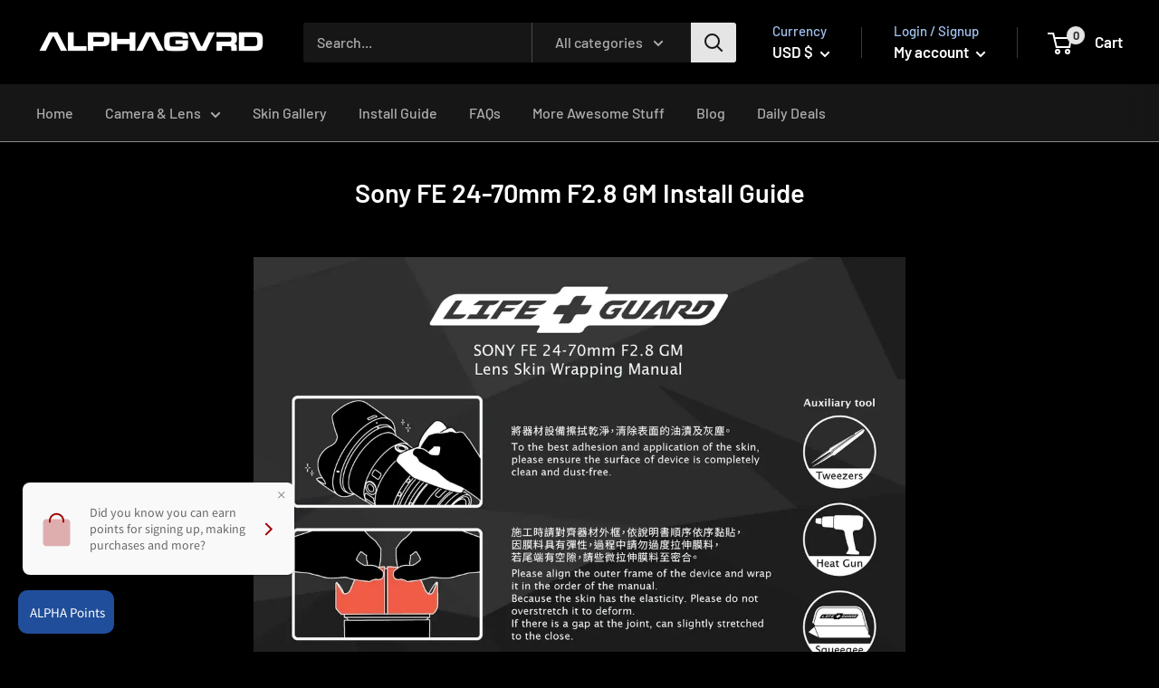

--- FILE ---
content_type: text/javascript
request_url: https://alphagvrd.com/cdn/shop/t/25/assets/custom.js?v=90373254691674712701600282313
body_size: -610
content:
//# sourceMappingURL=/cdn/shop/t/25/assets/custom.js.map?v=90373254691674712701600282313


--- FILE ---
content_type: text/javascript
request_url: https://alphagvrd.com/cdn/shop/t/25/assets/globo.preorder.data_.min.js?v=102708014731026076031700709192
body_size: 3261
content:
GloboPreorderParams.preorderSettings = {"manual":[{"productIds":[4925508911242,5372108832906,4664609767562,4685709475978,5322415833226,5276209545354,4888488247434,4670783848586,5330056577162,5362213191818,4670844076170,5276210659466,4368680288394,4369246257290,5385350381706,5276211216522,5262010417290,6558740709514,4905680666762,1726528651335,5263750070410,5332376092810,5012499136650,5345994047626,4670653595786,4670679941258,5137612472458,4670898962570,4670936481930,4670711038090,4670750752906,4517309972618,6558736384138,5403083735178,5248899547274,4832508149898,5405785882762,5258353934474,5258527867018,5258427859082,5412457283722,5258390077578,5125822480522,5258579869834,4925020700810,4924843655306,4925042000010,4925216227466,5345996603530,4925073981578,4925245784202,4925320364170,4925274128522,4925366599818,4925409689738,4924912271498,5362203394186,4925127426186,4924949233802,6558743003274,4924983279754,4970005397642,5258814947466,5276213870730,5125905350794,5330138235018,4676289495178,5137631346826,4888403509386,5344536526986,6558743298186,5410099069066,6558739824778,5362206474378,4685768392842,5322414489738,5322414981258,4676253712522,4676280582282,4685740081290,4685721796746,4676242833546,5403077017738,5137622270090,5322415243402,4676230119562,1876958871623,5166571716746,5407460982922,5258654187658,5258624729226,5258638688394,5258770350218,5258686759050,5258699505802,5258864066698,5258711826570,5258839064714,5258724737162,5258885431434,5258741022858,5258610770058,5258673094794,5258758062218,5258801184906,4680697741450,4704897892490,4704910311562,4680675950730,5276212920458,4704954908810,5345980711050,4700006219914,5345979203722,5362659590282,5349047337098,4704939311242,4704883212426,4676479975562,4693722267786,6558743953546,4693700575370,4680007942282,6542645526666,5349055758474,5405768581258,6553841926282,4651000430730,5047094280330,5047124164746,5047138254986,5160396456074,4654718156938,4654834876554,5192516436106,5047148380298,4887888035978,4654743814282,5403092811914,5047177969802,4654795063434,5047161553034,5166580203658,4888076451978,4654812266634,5322411638922,4654781956234,5047229186186,5366110945418,4680026718346,4680047100042,4680284864650,4680316420234,4680342700170,5018923466890,5125477105802,6542177304714,5349038129290,4942615281802,4942375026826,1747987497031,4942537556106,4359994179722,4641976451210,4595190005898,4544167805066,5335264592010,4641981005962,4618954768522,4693749432458,4693764046986,5096490533002,5322402103434,5096501280906,5125635670154,4680428191882,4680463057034,5262016053386,4676330127498,4680493072522,4685676511370,4685743095946,4685774848138,4699811053706,4685794476170,4685808435338,4685991805066,4685855195274,4704817676426,5096524972170,4686022672522,5410029666442,4685886390410,5125517803658,4704990494858,4642014494858,5125572264074,4685912309898,4924659531914,4705001832586,4704732938378,4685946126474,4685967491210,5125590941834,4936732901514,5322413277322,4934785433738,5125616828554,4517277106314,5182928224394,5239026811018,1840418783303,5125894897802,5218630140042,4665407144074,5276198207626,5147416952970,5380483219594,5345988116618,5125901811850,4654893039754,4655001305226,4654959067274,4654928953482,4654916960394,5125717524618,5125797118090,5125842305162,5125861769354,5125884379274,4925487874186,6562902245514],"profile":{"id":51732,"is_profile":1,"name":"Test","products":"{\"type\":\"menual\",\"condition\":[4925508911242,5372108832906,4664609767562,4685709475978,5322415833226,5276209545354,4888488247434,4670783848586,5330056577162,5362213191818,4670844076170,5276210659466,4368680288394,4369246257290,5385350381706,5276211216522,5262010417290,6558740709514,4905680666762,1726528651335,5263750070410,5332376092810,5012499136650,5345994047626,4670653595786,4670679941258,5137612472458,4670898962570,4670936481930,4670711038090,4670750752906,4517309972618,6558736384138,5403083735178,5248899547274,4832508149898,5405785882762,5258353934474,5258527867018,5258427859082,5412457283722,5258390077578,5125822480522,5258579869834,4925020700810,4924843655306,4925042000010,4925216227466,5345996603530,4925073981578,4925245784202,4925320364170,4925274128522,4925366599818,4925409689738,4924912271498,5362203394186,4925127426186,4924949233802,6558743003274,4924983279754,4970005397642,5258814947466,5276213870730,5125905350794,5330138235018,4676289495178,5137631346826,4888403509386,5344536526986,6558743298186,5410099069066,6558739824778,5362206474378,4685768392842,5322414489738,5322414981258,4676253712522,4676280582282,4685740081290,4685721796746,4676242833546,5403077017738,5137622270090,5322415243402,4676230119562,1876958871623,5166571716746,5407460982922,5258654187658,5258624729226,5258638688394,5258770350218,5258686759050,5258699505802,5258864066698,5258711826570,5258839064714,5258724737162,5258885431434,5258741022858,5258610770058,5258673094794,5258758062218,5258801184906,4680697741450,4704897892490,4704910311562,4680675950730,5276212920458,4704954908810,5345980711050,4700006219914,5345979203722,5362659590282,5349047337098,4704939311242,4704883212426,4676479975562,4693722267786,6558743953546,4693700575370,4680007942282,6542645526666,5349055758474,5405768581258,6553841926282,4651000430730,5047094280330,5047124164746,5047138254986,5160396456074,4654718156938,4654834876554,5192516436106,5047148380298,4887888035978,4654743814282,5403092811914,5047177969802,4654795063434,5047161553034,5166580203658,4888076451978,4654812266634,5322411638922,4654781956234,5047229186186,5366110945418,4680026718346,4680047100042,4680284864650,4680316420234,4680342700170,5018923466890,5125477105802,6542177304714,5349038129290,4942615281802,4942375026826,1747987497031,4942537556106,4359994179722,4641976451210,4595190005898,4544167805066,5335264592010,4641981005962,4618954768522,4693749432458,4693764046986,5096490533002,5322402103434,5096501280906,5125635670154,4680428191882,4680463057034,5262016053386,4676330127498,4680493072522,4685676511370,4685743095946,4685774848138,4699811053706,4685794476170,4685808435338,4685991805066,4685855195274,4704817676426,5096524972170,4686022672522,5410029666442,4685886390410,5125517803658,4704990494858,4642014494858,5125572264074,4685912309898,4924659531914,4705001832586,4704732938378,4685946126474,4685967491210,5125590941834,4936732901514,5322413277322,4934785433738,5125616828554,4517277106314,5182928224394,5239026811018,1840418783303,5125894897802,5218630140042,4665407144074,5276198207626,5147416952970,5380483219594,5345988116618,5125901811850,4654893039754,4655001305226,4654959067274,4654928953482,4654916960394,5125717524618,5125797118090,5125842305162,5125861769354,5125884379274,4925487874186,6562902245514]}","excludes":null,"message":"{\"customSetting\":true,\"default\":{\"preorderButton\":\"Add to Cart\",\"aboveMessage\":\"Special Order\",\"bellowMessage\":\"This item is made to order\",\"naMessage\":null}}","start_condition":"{\"type\":\"quantity\",\"condition\":\"0\"}","end_condition":null,"countdown":"{\"startCountdown\":false,\"endCountdown\":false}","required_condition":null,"after_finish":null,"discount_payment":"{\"fullPayment\":{\"enable\":true,\"discountValue\":\"0\",\"discountType\":\"percentage\"},\"partialPayment\":{\"enable\":false,\"value\":\"0\",\"valueType\":\"percentage\",\"discountValue\":\"0\",\"discountType\":\"percentage\"}}","status":1,"updated_at":"2021-04-24T03:46:50.000000Z","selling_plan_ids":[]}}]};
GloboPreorderParams.settings = {"messageAboveFontSize":"14","messageBellowFontSize":"14","checkedPreorderBadge":false,"preorderShape":"rectangle","badgeFontFamily":"Alata","badgeFontVariant":"regular","checked":false,"badgeFontSize":"14","badgePosition":"top-right","badgePositionX":"6","badgePositionY":"6","badgeWidth":"75","badgeHeight":"75","colorButton":{"preorderTextColor":"#FFFFFF","preorderHoverTextColor":"#FFFFFF","preorderBackgroundColor":"#F35046","preorderHoverBackgroundColor":"#D61F2C","preorderBorderColor":"#F35046","preorderHoverBorderColor":"#D61F2C"},"colorMessageAbove":{"messageAboveTextColor":"#EE4444","messageAboveBackgoundColor":null},"colorMessageBellow":{"messageBellowTextColor":"#555555","messageBellowBackgoundColor":"#F5F3F3"},"colorNAMessage":{"naMessageTextColor":"#606060","naMessageBackgoundColor":"#FFFFFF","naMessageBorderColor":"#3A3A3A"},"colorBadge":{"badgeTextColor":"#FFFFFF","badgeBackgoundColor":"#F35046"},"cartWarning":{"enabled":false},"colorBisButton":{"bisTextColor":"#FFFFFF","bisHoverTextColor":"#FFFFFF","bisBackgroundColor":"#529dbd","bisHoverBackgroundColor":"#387e90","bisBorderColor":"#529dbd","bisHoverBorderColor":"#387e90"},"colorScButton":{"scTextColor":"#FFFFFF","scHoverTextColor":"#FFFFFF","scBackgroundColor":"#64c264","scHoverBackgroundColor":"#25a825","scBorderColor":"#64c264","scHoverBorderColor":"#25a825"},"customBisForm":{"bisFontSize":"16","display":"hidden","scFontSize":"16"},"bisActivityUpdates":{"autoSendAdmin":false,"quantityThreshold":"1"},"bisDeliveryPolicy":{"autoSendCustomer":false,"notificationRate":"1","notificationOrder":"asc","deliveryInterval":"1","minimumQuantity":"1","hideProduct":{"tags":null,"collections":null}},"alignMessage":{"messageAbove":"left","MessageBellow":"left"},"fieldsBisForm":[{"id":"selectVariant","title":"Select variant","label":"Select variant","placeholder":"","type":"selectVariant","icon":"CircleChevronDownMinor","requiredMessage":"Required","readOnly":true,"showLabel":false,"required":true,"showRequired":false},{"id":"email","title":"Email","label":"Email","placeholder":"Enter your email address","type":"email","icon":"EmailMajor","requiredMessage":"Required","invalidMessage":"Invalid email","readOnly":true,"showLabel":false,"required":true,"showRequired":false},{"id":"phone","title":"Phone","label":"Phone number","placeholder":"Phone number","icon":"PhoneMajor","type":"phone","showLabel":false,"readOnly":true,"requiredMessage":"Required","invalidMessage":"Phone invalid","required":true,"showRequired":false,"hidden":true,"validateIntlPhone":true}],"customCss":"","checkedBackInStock":true,"quickviewSupport":true,"partialPayment":true,"applyDiscount":true,"paymentDiscount":true,"removeBranding":true,"customTimezone":true};
GloboPreorderParams.translation = {"default":{"preorderText":"Pre-order","messageAboveText":"Don't miss out - Grab yours now before we sell out again!","messageBellowText":"We will fulfill the item as soon as it becomes available","naMessageText":"Unavailable","preorderLimitMessage":"Only :stock items left in stock","outOfStockMessage":"Inventory level is :stock. It is less than you are trying to purchase. Some of the items will be pre-ordered. Continue?","labelCountdownStart":"Pre-order starting in","labelCountdownEnd":"Pre-Order ending in","labelCountdownDays":"Days","labelCountdownHours":"Hours","labelCountdownMinutes":"Minutes","labelCountdownSeconds":"Second","preorderBadge":"Pre-order","preorderedItemlabel":"Note: Pre-order item","cartWarningTitle":"Warning: you have pre-order and in-stock in the same cart","cartWarningContent":"Shipment of your in-stock items may be delayed until your pre-order item is ready for shipping.","cartWarningCheckboxLabel":"Don't show this again","partialPaymentLabel":"Payment option","partialPaymentOptionFull":"Full payment","partialPaymentOptionPart":"Partial payment","preorderPrice":"Pre-order price","partialPaymentTitle":"10% Deposit for {{product.title}} ({{variant.title}})","cartWarningLimitMessage":"There are still :stock pre-order items that can be added to the cart","cartWarningEndLimitMessage":"The number of products that can be pre-ordered has reached the limit","cartWarningAlertMessage":"There are still :stock pre-order items that can be added to the cart. You can purchase up to :max products","bisTextButton":"Email me when available","bisTitleForm":"Email me when available","bisHeaderContent":"Register your email address below to receive an email as soon as this becomes available again","bisPlaceHolderEmail":"Enter your email","bisSubscribeTextButton":"SUBSCRIBE","bisFooterContent":"We will send you an email once the product becomes available","bisSubscribeSuccess":"Your notification has been registered","bisSubscribeFail":"The email address you entered is invalid","bisSubscribeRegistered": "Your email address is registered on this product","bisSubscribeRequired": "The email address is required"}};
GloboPreorderParams.thirdPartyIntegration = {"eventGGAnalytics":{"preorder":{"enableFunction":false,"eventCategory":":product_type (Globo Pre-order)","eventAction":"Added pre-order product","eventLabel":"Add event pre-order"},"backinstock":{"enableFunction":false,"eventCategory":":product_type (Globo Pre-order)","eventAction":"Subscribed back in stock product","eventLabel":"Add event back in stock"}}};
GloboPreorderParams.defaultSetting = {"messageAboveFontSize":"14","messageBellowFontSize":"14","checkedPreorderBadge":false,"preorderShape":"rectangle","badgeFontFamily":"Alata","badgeFontVariant":"regular","checked":false,"badgeFontSize":"14","badgePosition":"top-right","badgePositionX":"6","badgePositionY":"6","badgeWidth":"75","badgeHeight":"75","colorButton":{"preorderTextColor":"#FFFFFF","preorderHoverTextColor":"#FFFFFF","preorderBackgroundColor":"#F35046","preorderHoverBackgroundColor":"#D61F2C","preorderBorderColor":"#F35046","preorderHoverBorderColor":"#D61F2C"},"colorMessageAbove":{"messageAboveTextColor":"#EE4444","messageAboveBackgoundColor":null},"colorMessageBellow":{"messageBellowTextColor":"#555555","messageBellowBackgoundColor":"#F5F3F3"},"alignMessage":{"messageAbove":"left","messageBellow":"left","limitMessage":"left"},"fontsizeMessage":{"limitMessage":"14"},"colorNAMessage":{"naMessageTextColor":"#606060","naMessageBackgoundColor":"#FFFFFF","naMessageBorderColor":"#3A3A3A"},"colorComingSoonButton":{"comingSoonBtnTextColor":"#606060","comingSoonBtnBackgoundColor":"#FFFFFF","comingSoonBtnBorderColor":"#3A3A3A"},"colorLimitMessage":{"limitMessageTextColor":"#000","limitMessageBackgroundColor":"#fdf7e3","limitMessageBorderColor":"#eec200"},"colorBadge":{"badgeTextColor":"#FFFFFF","badgeBackgoundColor":"#F35046"},"cartWarning":{"enabled":false},"colorBisButton":{"bisTextColor":"#FFFFFF","bisHoverTextColor":"#FFFFFF","bisBackgroundColor":"#529dbd","bisHoverBackgroundColor":"#387e90","bisBorderColor":"#529dbd","bisHoverBorderColor":"#387e90"},"colorScButton":{"scTextColor":"#FFFFFF","scHoverTextColor":"#FFFFFF","scBackgroundColor":"#64c264","scHoverBackgroundColor":"#25a825","scBorderColor":"#64c264","scHoverBorderColor":"#25a825"},"customBisForm":{"display":"button","bisFontSize":"16","scFontSize":"16"},"bisDeliveryPolicy":{"autoSendCustomer":false,"notificationRate":"1","notificationOrder":"asc","deliveryInterval":"1","minimumQuantity":"1","hideProduct":{"tags":[],"collections":[]}},"bisActivityUpdates":{"autoSendAdmin":false,"quantityThreshold":"1"},"enableDeliveryPolicy":"auto","bisProductSelling":"stop","hiddenLogoBis":false,"hiddenHeaderBis":false,"hiddenHeaderDescriptionBis":false,"hiddenProductInfor":false,"hiddenProductImage":false,"hiddenProductPrice":false,"hiddenFooterBis":false,"shippingPartialPayment":{"defaultShippingFee":"default","titleShippingFee":"Pre-order Shipping","conditionShippingFee":[{"from":"0","to":"","fee":""}]},"contactUs":false,"activeContactUs":false,"order":{"tag":"pre-order"},"collection":{"showBadgeOnly":"firstPreorder","showPreorderBtn":true,"showMessages":false,"showPaymentOption":false},"timezone":"store","aliasFromEmail":"","aliasFormName":"","aliasReplyEmail":"","fieldsBisForm":[{"id":"selectVariant","title":"Select variant","label":"Select variant","placeholder":"","type":"selectVariant","icon":"CircleChevronDownMinor","requiredMessage":"Required","readOnly":true,"showLabel":false,"required":true,"showRequired":false},{"id":"email","title":"Email","label":"Email","placeholder":"Enter your email address","type":"email","icon":"EmailMajor","requiredMessage":"Required","invalidMessage":"Invalid email","readOnly":true,"showLabel":false,"required":true,"showRequired":false},{"id":"phone","title":"Phone","label":"Phone number","placeholder":"Phone number","icon":"PhoneMajor","type":"phone","showLabel":false,"readOnly":true,"requiredMessage":"Required","invalidMessage":"Phone invalid","required":true,"showRequired":false,"hidden":true,"validateIntlPhone":true}],"cart":{"showLineItem":false,"contactSubject":"Pre-order information","lineItemBackgroundColor":"#c7ebfe","lineItemBorderColor":"#0788ca","lineItemTextColor":"#2e2a39b3","lineItemIconColor":"#0788ca","lineItemFontSize":"14","lineItemFontWeight":"400"},"preorderLabel":{"enabled":false,"labelTextColor":"#fff","labelBackgroundColor":"#334fb4","labelBorderColor":"#334fb4","labelFontSize":"14","labelFontWeight":"400"},"colorAlertButton":{"alertTextColor":"#fff","alertBackgroundColor":"#64c264"},"alertButton":{"fontSize":"14","fontWeight":"400"},"comingSoonBtn":false,"showBisSms":true,"showBisEmail":true,"showBisSelectOption":false,"bisCustomerRegistered":{"enable":false,"sendTo":""},"autoSendEmail":true,"autoSendSms":true};
GloboPreorderParams.defaultTranslation = {"default":{"preorderText":"Pre Order","messageAboveText":"Don't miss out - Grab yours now before we sell out again!","messageBellowText":"We will fulfill the item as soon as it becomes available","naMessageText":"Not available for Pre order","comingSoonText":"Coming soon","soldoutText":"Sold out","preorderLimitMessage":"Only :stock items left in stock","outOfStockMessage":"Inventory level is :stock.It is less than you are trying to purchase. Some of the items will be pre-ordered. Continue?","labelCountdownStart":"Coming soon","labelCountdownEnd":"Pre-Order ending in","labelCountdownDays":"Days","labelCountdownHours":"Hours","labelCountdownMinutes":"Minutes","labelCountdownSeconds":"Second","preorderBadge":"Pre Order","preorderLabel":"Pre-order","preorderedItemlabel":"Pre-order item","preorderContactLink":"Reach out for more information \u2192","cartWarningTitle":"Warning => you have pre-order and in-stock in the same cart","cartWarningContent":"Shipment of your in-stock items may be delayed until your pre-order item is ready for shipping.","cartWarningCheckboxLabel":"Don't show this again","partialPaymentLabel":"Payment option","partialPaymentOptionFull":"Full Payment","partialPaymentOptionPart":"Partial Payment","preorderPrice":"PreOrder Price","partialPaymentTitle":"Prepaid amount for {{product.title}} ({{variant.title}})","cartWarningLimitMessage":"There are still :stock pre-order items that can be added to the cart","cartWarningEndLimitMessage":"The number of products that can be pre-ordered has reached the limit","cartWarningAlertMessage":"There are still :stock pre-order items that can be added to the cart. You can purchase up to :max products","bisTextButton":"Email me when available","bisTitleForm":"Email me when available","bisHeaderContent":"Register your email address below to receive an email as soon as this becomes available again","bisPlaceHolderEmail":"Enter your email","bisSubscribeTextButton":"SUBSCRIBE","bisFooterContent":"We will send you an email once the product becomes available. Your email address will not be shared with anyone else","bisSubscribeSuccess":"Your notification has been registered","bisSubscribeFail":"The email address you entered is invalid","bisSubscribeRegistered":"Your email address is registered on this product","bisSubscribeRequired":"The email address is required","bisPhoneRegistered":"Your phone is registered on this product","bisEmailAlertTitle":"Email","bisSmsAlertTitle":"SMS","partialPaymentSaveLavel":"Save"}};

--- FILE ---
content_type: text/javascript
request_url: https://alphagvrd.com/cdn/shop/t/25/assets/globo.preorder.data.min.js?v=22534438139717120151700709191
body_size: 3243
content:
GloboPreorderParams.preorderSettings = {"manual":[{"productIds":[4925508911242,5372108832906,4664609767562,4685709475978,5322415833226,5276209545354,4888488247434,4670783848586,5330056577162,5362213191818,4670844076170,5276210659466,4368680288394,4369246257290,5385350381706,5276211216522,5262010417290,6558740709514,4905680666762,1726528651335,5263750070410,5332376092810,5012499136650,5345994047626,4670653595786,4670679941258,5137612472458,4670898962570,4670936481930,4670711038090,4670750752906,4517309972618,6558736384138,5403083735178,5248899547274,4832508149898,5405785882762,5258353934474,5258527867018,5258427859082,5412457283722,5258390077578,5125822480522,5258579869834,4925020700810,4924843655306,4925042000010,4925216227466,5345996603530,4925073981578,4925245784202,4925320364170,4925274128522,4925366599818,4925409689738,4924912271498,5362203394186,4925127426186,4924949233802,6558743003274,4924983279754,4970005397642,5258814947466,5276213870730,5125905350794,5330138235018,4676289495178,5137631346826,4888403509386,5344536526986,6558743298186,5410099069066,6558739824778,5362206474378,4685768392842,5322414489738,5322414981258,4676253712522,4676280582282,4685740081290,4685721796746,4676242833546,5403077017738,5137622270090,5322415243402,4676230119562,1876958871623,5166571716746,5407460982922,5258654187658,5258624729226,5258638688394,5258770350218,5258686759050,5258699505802,5258864066698,5258711826570,5258839064714,5258724737162,5258885431434,5258741022858,5258610770058,5258673094794,5258758062218,5258801184906,4680697741450,4704897892490,4704910311562,4680675950730,5276212920458,4704954908810,5345980711050,4700006219914,5345979203722,5362659590282,5349047337098,4704939311242,4704883212426,4676479975562,4693722267786,6558743953546,4693700575370,4680007942282,6542645526666,5349055758474,5405768581258,6553841926282,4651000430730,5047094280330,5047124164746,5047138254986,5160396456074,4654718156938,4654834876554,5192516436106,5047148380298,4887888035978,4654743814282,5403092811914,5047177969802,4654795063434,5047161553034,5166580203658,4888076451978,4654812266634,5322411638922,4654781956234,5047229186186,5366110945418,4680026718346,4680047100042,4680284864650,4680316420234,4680342700170,5018923466890,5125477105802,6542177304714,5349038129290,4942615281802,4942375026826,1747987497031,4942537556106,4359994179722,4641976451210,4595190005898,4544167805066,5335264592010,4641981005962,4618954768522,4693749432458,4693764046986,5096490533002,5322402103434,5096501280906,5125635670154,4680428191882,4680463057034,5262016053386,4676330127498,4680493072522,4685676511370,4685743095946,4685774848138,4699811053706,4685794476170,4685808435338,4685991805066,4685855195274,4704817676426,5096524972170,4686022672522,5410029666442,4685886390410,5125517803658,4704990494858,4642014494858,5125572264074,4685912309898,4924659531914,4705001832586,4704732938378,4685946126474,4685967491210,5125590941834,4936732901514,5322413277322,4934785433738,5125616828554,4517277106314,5182928224394,5239026811018,1840418783303,5125894897802,5218630140042,4665407144074,5276198207626,5147416952970,5380483219594,5345988116618,5125901811850,4654893039754,4655001305226,4654959067274,4654928953482,4654916960394,5125717524618,5125797118090,5125842305162,5125861769354,5125884379274,4925487874186,6562902245514],"profile":{"id":51732,"is_profile":1,"name":"Test","products":"{\"type\":\"menual\",\"condition\":[4925508911242,5372108832906,4664609767562,4685709475978,5322415833226,5276209545354,4888488247434,4670783848586,5330056577162,5362213191818,4670844076170,5276210659466,4368680288394,4369246257290,5385350381706,5276211216522,5262010417290,6558740709514,4905680666762,1726528651335,5263750070410,5332376092810,5012499136650,5345994047626,4670653595786,4670679941258,5137612472458,4670898962570,4670936481930,4670711038090,4670750752906,4517309972618,6558736384138,5403083735178,5248899547274,4832508149898,5405785882762,5258353934474,5258527867018,5258427859082,5412457283722,5258390077578,5125822480522,5258579869834,4925020700810,4924843655306,4925042000010,4925216227466,5345996603530,4925073981578,4925245784202,4925320364170,4925274128522,4925366599818,4925409689738,4924912271498,5362203394186,4925127426186,4924949233802,6558743003274,4924983279754,4970005397642,5258814947466,5276213870730,5125905350794,5330138235018,4676289495178,5137631346826,4888403509386,5344536526986,6558743298186,5410099069066,6558739824778,5362206474378,4685768392842,5322414489738,5322414981258,4676253712522,4676280582282,4685740081290,4685721796746,4676242833546,5403077017738,5137622270090,5322415243402,4676230119562,1876958871623,5166571716746,5407460982922,5258654187658,5258624729226,5258638688394,5258770350218,5258686759050,5258699505802,5258864066698,5258711826570,5258839064714,5258724737162,5258885431434,5258741022858,5258610770058,5258673094794,5258758062218,5258801184906,4680697741450,4704897892490,4704910311562,4680675950730,5276212920458,4704954908810,5345980711050,4700006219914,5345979203722,5362659590282,5349047337098,4704939311242,4704883212426,4676479975562,4693722267786,6558743953546,4693700575370,4680007942282,6542645526666,5349055758474,5405768581258,6553841926282,4651000430730,5047094280330,5047124164746,5047138254986,5160396456074,4654718156938,4654834876554,5192516436106,5047148380298,4887888035978,4654743814282,5403092811914,5047177969802,4654795063434,5047161553034,5166580203658,4888076451978,4654812266634,5322411638922,4654781956234,5047229186186,5366110945418,4680026718346,4680047100042,4680284864650,4680316420234,4680342700170,5018923466890,5125477105802,6542177304714,5349038129290,4942615281802,4942375026826,1747987497031,4942537556106,4359994179722,4641976451210,4595190005898,4544167805066,5335264592010,4641981005962,4618954768522,4693749432458,4693764046986,5096490533002,5322402103434,5096501280906,5125635670154,4680428191882,4680463057034,5262016053386,4676330127498,4680493072522,4685676511370,4685743095946,4685774848138,4699811053706,4685794476170,4685808435338,4685991805066,4685855195274,4704817676426,5096524972170,4686022672522,5410029666442,4685886390410,5125517803658,4704990494858,4642014494858,5125572264074,4685912309898,4924659531914,4705001832586,4704732938378,4685946126474,4685967491210,5125590941834,4936732901514,5322413277322,4934785433738,5125616828554,4517277106314,5182928224394,5239026811018,1840418783303,5125894897802,5218630140042,4665407144074,5276198207626,5147416952970,5380483219594,5345988116618,5125901811850,4654893039754,4655001305226,4654959067274,4654928953482,4654916960394,5125717524618,5125797118090,5125842305162,5125861769354,5125884379274,4925487874186,6562902245514]}","excludes":null,"message":"{\"customSetting\":true,\"default\":{\"preorderButton\":\"Add to Cart\",\"aboveMessage\":\"Special Order\",\"bellowMessage\":\"This item is made to order\",\"naMessage\":null}}","start_condition":"{\"type\":\"quantity\",\"condition\":\"0\"}","end_condition":null,"countdown":"{\"startCountdown\":false,\"endCountdown\":false}","required_condition":null,"after_finish":null,"discount_payment":"{\"fullPayment\":{\"enable\":true,\"discountValue\":\"0\",\"discountType\":\"percentage\"},\"partialPayment\":{\"enable\":false,\"value\":\"0\",\"valueType\":\"percentage\",\"discountValue\":\"0\",\"discountType\":\"percentage\"}}","status":1,"updated_at":"2021-04-24T03:46:50.000000Z","selling_plan_ids":[]}}]};
GloboPreorderParams.settings = {"messageAboveFontSize":"14","messageBellowFontSize":"14","checkedPreorderBadge":false,"preorderShape":"rectangle","badgeFontFamily":"Alata","badgeFontVariant":"regular","checked":false,"badgeFontSize":"14","badgePosition":"top-right","badgePositionX":"6","badgePositionY":"6","badgeWidth":"75","badgeHeight":"75","colorButton":{"preorderTextColor":"#FFFFFF","preorderHoverTextColor":"#FFFFFF","preorderBackgroundColor":"#F35046","preorderHoverBackgroundColor":"#D61F2C","preorderBorderColor":"#F35046","preorderHoverBorderColor":"#D61F2C"},"colorMessageAbove":{"messageAboveTextColor":"#EE4444","messageAboveBackgoundColor":null},"colorMessageBellow":{"messageBellowTextColor":"#555555","messageBellowBackgoundColor":"#F5F3F3"},"colorNAMessage":{"naMessageTextColor":"#606060","naMessageBackgoundColor":"#FFFFFF","naMessageBorderColor":"#3A3A3A"},"colorBadge":{"badgeTextColor":"#FFFFFF","badgeBackgoundColor":"#F35046"},"cartWarning":{"enabled":false},"colorBisButton":{"bisTextColor":"#FFFFFF","bisHoverTextColor":"#FFFFFF","bisBackgroundColor":"#529dbd","bisHoverBackgroundColor":"#387e90","bisBorderColor":"#529dbd","bisHoverBorderColor":"#387e90"},"colorScButton":{"scTextColor":"#FFFFFF","scHoverTextColor":"#FFFFFF","scBackgroundColor":"#64c264","scHoverBackgroundColor":"#25a825","scBorderColor":"#64c264","scHoverBorderColor":"#25a825"},"customBisForm":{"bisFontSize":"16","display":"hidden","scFontSize":"16"},"bisActivityUpdates":{"autoSendAdmin":false,"quantityThreshold":"1"},"bisDeliveryPolicy":{"autoSendCustomer":false,"notificationRate":"1","notificationOrder":"asc","deliveryInterval":"1","minimumQuantity":"1","hideProduct":{"tags":null,"collections":null}},"alignMessage":{"messageAbove":"left","MessageBellow":"left"},"fieldsBisForm":[{"id":"selectVariant","title":"Select variant","label":"Select variant","placeholder":"","type":"selectVariant","icon":"CircleChevronDownMinor","requiredMessage":"Required","readOnly":true,"showLabel":false,"required":true,"showRequired":false},{"id":"email","title":"Email","label":"Email","placeholder":"Enter your email address","type":"email","icon":"EmailMajor","requiredMessage":"Required","invalidMessage":"Invalid email","readOnly":true,"showLabel":false,"required":true,"showRequired":false},{"id":"phone","title":"Phone","label":"Phone number","placeholder":"Phone number","icon":"PhoneMajor","type":"phone","showLabel":false,"readOnly":true,"requiredMessage":"Required","invalidMessage":"Phone invalid","required":true,"showRequired":false,"hidden":true,"validateIntlPhone":true}],"customCss":"","checkedBackInStock":true,"quickviewSupport":true,"partialPayment":true,"applyDiscount":true,"paymentDiscount":true,"removeBranding":true,"customTimezone":true};
GloboPreorderParams.translation = {"default":{"preorderText":"Pre-order","messageAboveText":"Don't miss out - Grab yours now before we sell out again!","messageBellowText":"We will fulfill the item as soon as it becomes available","naMessageText":"Unavailable","preorderLimitMessage":"Only :stock items left in stock","outOfStockMessage":"Inventory level is :stock. It is less than you are trying to purchase. Some of the items will be pre-ordered. Continue?","labelCountdownStart":"Pre-order starting in","labelCountdownEnd":"Pre-Order ending in","labelCountdownDays":"Days","labelCountdownHours":"Hours","labelCountdownMinutes":"Minutes","labelCountdownSeconds":"Second","preorderBadge":"Pre-order","preorderedItemlabel":"Note: Pre-order item","cartWarningTitle":"Warning: you have pre-order and in-stock in the same cart","cartWarningContent":"Shipment of your in-stock items may be delayed until your pre-order item is ready for shipping.","cartWarningCheckboxLabel":"Don't show this again","partialPaymentLabel":"Payment option","partialPaymentOptionFull":"Full payment","partialPaymentOptionPart":"Partial payment","preorderPrice":"Pre-order price","partialPaymentTitle":"10% Deposit for  ()","cartWarningLimitMessage":"There are still :stock pre-order items that can be added to the cart","cartWarningEndLimitMessage":"The number of products that can be pre-ordered has reached the limit","cartWarningAlertMessage":"There are still :stock pre-order items that can be added to the cart. You can purchase up to :max products","bisTextButton":"Email me when available","bisTitleForm":"Email me when available","bisHeaderContent":"Register your email address below to receive an email as soon as this becomes available again","bisPlaceHolderEmail":"Enter your email","bisSubscribeTextButton":"SUBSCRIBE","bisFooterContent":"We will send you an email once the product becomes available","bisSubscribeSuccess":"Your notification has been registered","bisSubscribeFail":"The email address you entered is invalid","bisSubscribeRegistered": "Your email address is registered on this product","bisSubscribeRequired": "The email address is required"}};
GloboPreorderParams.thirdPartyIntegration = {"eventGGAnalytics":{"preorder":{"enableFunction":false,"eventCategory":":product_type (Globo Pre-order)","eventAction":"Added pre-order product","eventLabel":"Add event pre-order"},"backinstock":{"enableFunction":false,"eventCategory":":product_type (Globo Pre-order)","eventAction":"Subscribed back in stock product","eventLabel":"Add event back in stock"}}};
GloboPreorderParams.defaultSetting = {"messageAboveFontSize":"14","messageBellowFontSize":"14","checkedPreorderBadge":false,"preorderShape":"rectangle","badgeFontFamily":"Alata","badgeFontVariant":"regular","checked":false,"badgeFontSize":"14","badgePosition":"top-right","badgePositionX":"6","badgePositionY":"6","badgeWidth":"75","badgeHeight":"75","colorButton":{"preorderTextColor":"#FFFFFF","preorderHoverTextColor":"#FFFFFF","preorderBackgroundColor":"#F35046","preorderHoverBackgroundColor":"#D61F2C","preorderBorderColor":"#F35046","preorderHoverBorderColor":"#D61F2C"},"colorMessageAbove":{"messageAboveTextColor":"#EE4444","messageAboveBackgoundColor":null},"colorMessageBellow":{"messageBellowTextColor":"#555555","messageBellowBackgoundColor":"#F5F3F3"},"alignMessage":{"messageAbove":"left","messageBellow":"left","limitMessage":"left"},"fontsizeMessage":{"limitMessage":"14"},"colorNAMessage":{"naMessageTextColor":"#606060","naMessageBackgoundColor":"#FFFFFF","naMessageBorderColor":"#3A3A3A"},"colorComingSoonButton":{"comingSoonBtnTextColor":"#606060","comingSoonBtnBackgoundColor":"#FFFFFF","comingSoonBtnBorderColor":"#3A3A3A"},"colorLimitMessage":{"limitMessageTextColor":"#000","limitMessageBackgroundColor":"#fdf7e3","limitMessageBorderColor":"#eec200"},"colorBadge":{"badgeTextColor":"#FFFFFF","badgeBackgoundColor":"#F35046"},"cartWarning":{"enabled":false},"colorBisButton":{"bisTextColor":"#FFFFFF","bisHoverTextColor":"#FFFFFF","bisBackgroundColor":"#529dbd","bisHoverBackgroundColor":"#387e90","bisBorderColor":"#529dbd","bisHoverBorderColor":"#387e90"},"colorScButton":{"scTextColor":"#FFFFFF","scHoverTextColor":"#FFFFFF","scBackgroundColor":"#64c264","scHoverBackgroundColor":"#25a825","scBorderColor":"#64c264","scHoverBorderColor":"#25a825"},"customBisForm":{"display":"button","bisFontSize":"16","scFontSize":"16"},"bisDeliveryPolicy":{"autoSendCustomer":false,"notificationRate":"1","notificationOrder":"asc","deliveryInterval":"1","minimumQuantity":"1","hideProduct":{"tags":[],"collections":[]}},"bisActivityUpdates":{"autoSendAdmin":false,"quantityThreshold":"1"},"enableDeliveryPolicy":"auto","bisProductSelling":"stop","hiddenLogoBis":false,"hiddenHeaderBis":false,"hiddenHeaderDescriptionBis":false,"hiddenProductInfor":false,"hiddenProductImage":false,"hiddenProductPrice":false,"hiddenFooterBis":false,"shippingPartialPayment":{"defaultShippingFee":"default","titleShippingFee":"Pre-order Shipping","conditionShippingFee":[{"from":"0","to":"","fee":""}]},"contactUs":false,"activeContactUs":false,"order":{"tag":"pre-order"},"collection":{"showBadgeOnly":"firstPreorder","showPreorderBtn":true,"showMessages":false,"showPaymentOption":false},"timezone":"store","aliasFromEmail":"","aliasFormName":"","aliasReplyEmail":"","fieldsBisForm":[{"id":"selectVariant","title":"Select variant","label":"Select variant","placeholder":"","type":"selectVariant","icon":"CircleChevronDownMinor","requiredMessage":"Required","readOnly":true,"showLabel":false,"required":true,"showRequired":false},{"id":"email","title":"Email","label":"Email","placeholder":"Enter your email address","type":"email","icon":"EmailMajor","requiredMessage":"Required","invalidMessage":"Invalid email","readOnly":true,"showLabel":false,"required":true,"showRequired":false},{"id":"phone","title":"Phone","label":"Phone number","placeholder":"Phone number","icon":"PhoneMajor","type":"phone","showLabel":false,"readOnly":true,"requiredMessage":"Required","invalidMessage":"Phone invalid","required":true,"showRequired":false,"hidden":true,"validateIntlPhone":true}],"cart":{"showLineItem":false,"contactSubject":"Pre-order information","lineItemBackgroundColor":"#c7ebfe","lineItemBorderColor":"#0788ca","lineItemTextColor":"#2e2a39b3","lineItemIconColor":"#0788ca","lineItemFontSize":"14","lineItemFontWeight":"400"},"preorderLabel":{"enabled":false,"labelTextColor":"#fff","labelBackgroundColor":"#334fb4","labelBorderColor":"#334fb4","labelFontSize":"14","labelFontWeight":"400"},"colorAlertButton":{"alertTextColor":"#fff","alertBackgroundColor":"#64c264"},"alertButton":{"fontSize":"14","fontWeight":"400"},"comingSoonBtn":false,"showBisSms":true,"showBisEmail":true,"showBisSelectOption":false,"bisCustomerRegistered":{"enable":false,"sendTo":""},"autoSendEmail":true,"autoSendSms":true};
GloboPreorderParams.defaultTranslation = {"default":{"preorderText":"Pre Order","messageAboveText":"Don't miss out - Grab yours now before we sell out again!","messageBellowText":"We will fulfill the item as soon as it becomes available","naMessageText":"Not available for Pre order","comingSoonText":"Coming soon","soldoutText":"Sold out","preorderLimitMessage":"Only :stock items left in stock","outOfStockMessage":"Inventory level is :stock.It is less than you are trying to purchase. Some of the items will be pre-ordered. Continue?","labelCountdownStart":"Coming soon","labelCountdownEnd":"Pre-Order ending in","labelCountdownDays":"Days","labelCountdownHours":"Hours","labelCountdownMinutes":"Minutes","labelCountdownSeconds":"Second","preorderBadge":"Pre Order","preorderLabel":"Pre-order","preorderedItemlabel":"Pre-order item","preorderContactLink":"Reach out for more information \u2192","cartWarningTitle":"Warning => you have pre-order and in-stock in the same cart","cartWarningContent":"Shipment of your in-stock items may be delayed until your pre-order item is ready for shipping.","cartWarningCheckboxLabel":"Don't show this again","partialPaymentLabel":"Payment option","partialPaymentOptionFull":"Full Payment","partialPaymentOptionPart":"Partial Payment","preorderPrice":"PreOrder Price","partialPaymentTitle":"Prepaid amount for  ()","cartWarningLimitMessage":"There are still :stock pre-order items that can be added to the cart","cartWarningEndLimitMessage":"The number of products that can be pre-ordered has reached the limit","cartWarningAlertMessage":"There are still :stock pre-order items that can be added to the cart. You can purchase up to :max products","bisTextButton":"Email me when available","bisTitleForm":"Email me when available","bisHeaderContent":"Register your email address below to receive an email as soon as this becomes available again","bisPlaceHolderEmail":"Enter your email","bisSubscribeTextButton":"SUBSCRIBE","bisFooterContent":"We will send you an email once the product becomes available. Your email address will not be shared with anyone else","bisSubscribeSuccess":"Your notification has been registered","bisSubscribeFail":"The email address you entered is invalid","bisSubscribeRegistered":"Your email address is registered on this product","bisSubscribeRequired":"The email address is required","bisPhoneRegistered":"Your phone is registered on this product","bisEmailAlertTitle":"Email","bisSmsAlertTitle":"SMS","partialPaymentSaveLavel":"Save"}};